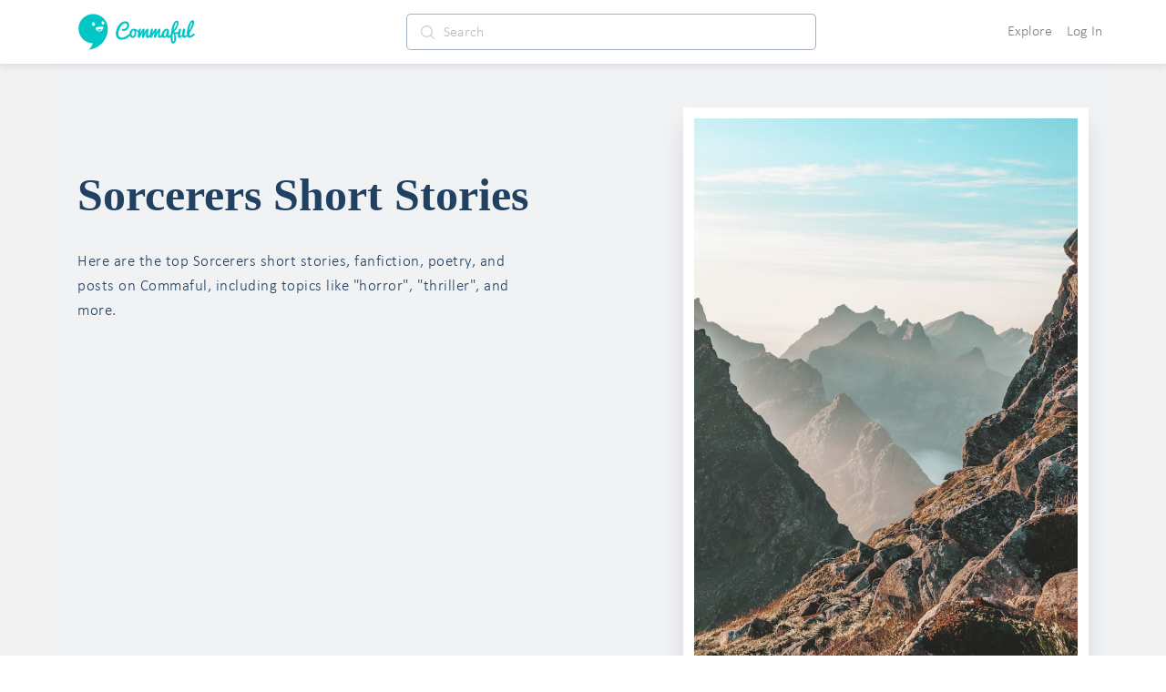

--- FILE ---
content_type: image/svg+xml
request_url: https://cdn.commaful.com/media/public/images/pencil/assets/c2/badges/lv1.svg
body_size: 1095
content:
<svg xmlns="http://www.w3.org/2000/svg" viewBox="0 0 150 184" width="150" height="184">
	<defs>
		<linearGradient id="grd1" gradientUnits="userSpaceOnUse"  x1="0.299" y1="91.792" x2="148.787" y2="91.792">
			<stop offset="0" stop-color="#dd712c"  />
			<stop offset="1" stop-color="#9f4a1d"  />
		</linearGradient>
	</defs>
	<style>
		tspan { white-space:pre }
		.shp0 { fill: url(#grd1) } 
	</style>
	<path id="Shape 1" class="shp0" d="M52.05 183.19C52.05 183.19 70.5 168.45 72.49 150.02C72.49 150.02 9.2 148.04 0.97 83.69C0.97 83.69 -8.97 31.82 47.79 5.46C47.79 5.46 97.18 -17.5 138.05 34.37C138.05 34.37 166.71 80.57 130.38 136.41C130.38 136.41 108.25 175.25 52.05 183.19ZM132.09 44.57C132.09 44.57 127.32 30.12 118.46 41.17C118.46 41.17 114.55 52.06 125.28 54.78C125.28 54.78 133.96 55.29 132.09 44.57ZM85.26 54.78C85.26 54.78 83.9 38.45 73.34 42.02C73.34 42.02 64.65 46.44 70.78 57.33C70.78 57.33 79.3 68.72 85.26 54.78ZM120.17 64.13C120.17 64.13 102.29 67.36 92.92 67.53C92.92 67.53 80.49 70.6 90.37 81.14C90.37 81.14 96.67 92.71 110.8 88.79C110.8 88.79 125.45 86.07 126.13 70.08C126.13 70.08 127.83 63.45 120.17 64.13ZM118.46 80.29C118.46 80.29 107.57 76.21 95.48 81.14C95.48 81.14 107.23 93.22 118.46 80.29Z" />
</svg>